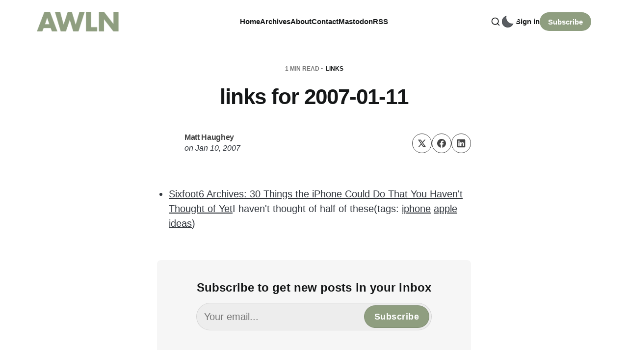

--- FILE ---
content_type: text/html; charset=utf-8
request_url: https://a.wholelottanothing.org/links-for-2007-01-11/
body_size: 7654
content:
<!DOCTYPE html>
<html lang="en">

<head>
    <meta charset="utf-8">
    <meta name="viewport" content="width=device-width, initial-scale=1">
    <title>links for 2007-01-11</title>

    <link rel="stylesheet" href="https://a.wholelottanothing.org/assets/built/screen.css?v=8df5329b3e">

    <script>
        // Function to set the theme
        function setTheme(theme) {
            document.documentElement.setAttribute('data-theme', theme);
            localStorage.setItem('theme', theme);
            updateThemeToggleIcon(theme);
        }

        // Function to get the user's color scheme preference
        function getColorScheme() {
            return window.matchMedia && window.matchMedia('(prefers-color-scheme: dark)').matches ? 'dark' : 'light';
        }

        // Function to update theme toggle icon
        function updateThemeToggleIcon(theme) {
            const toggle = document.querySelector('.gh-theme-toggle');
            if (toggle) {
                toggle.setAttribute('data-theme', theme);
            }
        }

        // Function to toggle theme
        function toggleTheme() {
            const currentTheme = document.documentElement.getAttribute('data-theme');
            const newTheme = currentTheme === 'dark' ? 'light' : 'dark';
            setTheme(newTheme);
        }

        // Get the theme setting from Ghost
        var themeSetting = 'user';
        var savedTheme = localStorage.getItem('theme');

        // Initialize theme based on settings
        if (themeSetting === 'user') {
            // Use saved preference if available, otherwise system preference
            if (savedTheme) {
                setTheme(savedTheme);
            } else {
                setTheme(getColorScheme());
            }
        } else if (themeSetting === 'light') {
            setTheme('light');
        } else if (themeSetting === 'dark') {
            setTheme('dark');
        } else if (themeSetting === 'system') {
            setTheme(getColorScheme());
        }

        // Add click handler to theme toggle
        document.addEventListener('DOMContentLoaded', function() {
            const themeToggle = document.querySelector('.gh-theme-toggle');
            if (themeToggle) {
                themeToggle.addEventListener('click', function() {
                    if (themeSetting === 'user') {
                        toggleTheme();
                    }
                });
            }
        });

        // Listen for changes in system color scheme
        if (themeSetting === 'system') {
            window.matchMedia('(prefers-color-scheme: dark)').addListener((e) => {
                setTheme(e.matches ? 'dark' : 'light');
            });
        }
    </script>
    <link rel="canonical" href="https://a.wholelottanothing.org/links-for-2007-01-11/">
    <meta name="referrer" content="no-referrer-when-downgrade">
    
    <meta property="og:site_name" content="A Whole Lotta Nothing">
    <meta property="og:type" content="article">
    <meta property="og:title" content="links for 2007-01-11">
    <meta property="og:description" content="* Sixfoot6 Archives: 30 Things the iPhone Could Do That You Haven&#x27;t Thought of YetI haven&#x27;t thought of half of these(tags: iphone apple ideas)">
    <meta property="og:url" content="https://a.wholelottanothing.org/links-for-2007-01-11/">
    <meta property="og:image" content="https://a.wholelottanothing.org/content/images/size/w1200/2025/05/IMG_5523.JPG">
    <meta property="article:published_time" content="2007-01-11T00:00:00.000Z">
    <meta property="article:modified_time" content="2007-01-11T00:00:00.000Z">
    <meta property="article:tag" content="links">
    
    <meta name="twitter:card" content="summary_large_image">
    <meta name="twitter:title" content="links for 2007-01-11">
    <meta name="twitter:description" content="* Sixfoot6 Archives: 30 Things the iPhone Could Do That You Haven&#x27;t Thought of YetI haven&#x27;t thought of half of these(tags: iphone apple ideas)">
    <meta name="twitter:url" content="https://a.wholelottanothing.org/links-for-2007-01-11/">
    <meta name="twitter:image" content="https://a.wholelottanothing.org/content/images/size/w1200/2025/05/IMG_5523.JPG">
    <meta name="twitter:label1" content="Written by">
    <meta name="twitter:data1" content="Matt Haughey">
    <meta name="twitter:label2" content="Filed under">
    <meta name="twitter:data2" content="links">
    <meta property="og:image:width" content="1200">
    <meta property="og:image:height" content="900">
    
    <script type="application/ld+json">
{
    "@context": "https://schema.org",
    "@type": "Article",
    "publisher": {
        "@type": "Organization",
        "name": "A Whole Lotta Nothing",
        "url": "https://a.wholelottanothing.org/",
        "logo": {
            "@type": "ImageObject",
            "url": "https://a.wholelottanothing.org/content/images/2024/02/awln-logo-1.png"
        }
    },
    "author": {
        "@type": "Person",
        "name": "Matt Haughey",
        "url": "https://a.wholelottanothing.org/author/mathowie/",
        "sameAs": []
    },
    "headline": "links for 2007-01-11",
    "url": "https://a.wholelottanothing.org/links-for-2007-01-11/",
    "datePublished": "2007-01-11T00:00:00.000Z",
    "dateModified": "2007-01-11T00:00:00.000Z",
    "keywords": "links",
    "description": " * Sixfoot6 Archives: 30 Things the iPhone Could Do That You Haven&#x27;t Thought of YetI haven&#x27;t thought of half of these(tags: iphone apple ideas)",
    "mainEntityOfPage": "https://a.wholelottanothing.org/links-for-2007-01-11/"
}
    </script>

    <meta name="generator" content="Ghost 6.13">
    <link rel="alternate" type="application/rss+xml" title="A Whole Lotta Nothing" href="https://a.wholelottanothing.org/rss/">
    <script defer src="https://cdn.jsdelivr.net/ghost/portal@~2.56/umd/portal.min.js" data-i18n="true" data-ghost="https://a.wholelottanothing.org/" data-key="835e76b65a092d07b950abb494" data-api="https://a-whole-lotta-nothing.ghost.io/ghost/api/content/" data-locale="en" crossorigin="anonymous"></script><style id="gh-members-styles">.gh-post-upgrade-cta-content,
.gh-post-upgrade-cta {
    display: flex;
    flex-direction: column;
    align-items: center;
    font-family: -apple-system, BlinkMacSystemFont, 'Segoe UI', Roboto, Oxygen, Ubuntu, Cantarell, 'Open Sans', 'Helvetica Neue', sans-serif;
    text-align: center;
    width: 100%;
    color: #ffffff;
    font-size: 16px;
}

.gh-post-upgrade-cta-content {
    border-radius: 8px;
    padding: 40px 4vw;
}

.gh-post-upgrade-cta h2 {
    color: #ffffff;
    font-size: 28px;
    letter-spacing: -0.2px;
    margin: 0;
    padding: 0;
}

.gh-post-upgrade-cta p {
    margin: 20px 0 0;
    padding: 0;
}

.gh-post-upgrade-cta small {
    font-size: 16px;
    letter-spacing: -0.2px;
}

.gh-post-upgrade-cta a {
    color: #ffffff;
    cursor: pointer;
    font-weight: 500;
    box-shadow: none;
    text-decoration: underline;
}

.gh-post-upgrade-cta a:hover {
    color: #ffffff;
    opacity: 0.8;
    box-shadow: none;
    text-decoration: underline;
}

.gh-post-upgrade-cta a.gh-btn {
    display: block;
    background: #ffffff;
    text-decoration: none;
    margin: 28px 0 0;
    padding: 8px 18px;
    border-radius: 4px;
    font-size: 16px;
    font-weight: 600;
}

.gh-post-upgrade-cta a.gh-btn:hover {
    opacity: 0.92;
}</style>
    <script defer src="https://cdn.jsdelivr.net/ghost/sodo-search@~1.8/umd/sodo-search.min.js" data-key="835e76b65a092d07b950abb494" data-styles="https://cdn.jsdelivr.net/ghost/sodo-search@~1.8/umd/main.css" data-sodo-search="https://a-whole-lotta-nothing.ghost.io/" data-locale="en" crossorigin="anonymous"></script>
    
    <link href="https://a.wholelottanothing.org/webmentions/receive/" rel="webmention">
    <script defer src="/public/cards.min.js?v=8df5329b3e"></script>
    <link rel="stylesheet" type="text/css" href="/public/cards.min.css?v=8df5329b3e">
    <script defer src="/public/member-attribution.min.js?v=8df5329b3e"></script>
    <script defer src="/public/ghost-stats.min.js?v=8df5329b3e" data-stringify-payload="false" data-datasource="analytics_events" data-storage="localStorage" data-host="https://a.wholelottanothing.org/.ghost/analytics/api/v1/page_hit"  tb_site_uuid="9115e440-4672-4090-9706-8335a7b154ee" tb_post_uuid="da75320a-92cf-4152-9f28-92f11c130b50" tb_post_type="post" tb_member_uuid="undefined" tb_member_status="undefined"></script><style>:root {--ghost-accent-color: #8f9e80;}</style>
    <meta name="fediverse:creator" content="@mathowie@xoxo.zone">
<link href="https://github.com/mathowie" rel="me">
<meta name="theme-color" content="#8E9F80">
</head>

<body class="post-template tag-links tag-hash-wp tag-hash-wp-post tag-hash-import-2024-02-15-15-58 is-head-left-logo">
<div class="site">
    <header id="gh-head" class="gh-head gh-outer">
        <div class="gh-head-inner container">
            <div class="gh-head-brand">
                <div class="gh-head-brand-wrapper">
                    <a class="gh-head-logo" href="https://a.wholelottanothing.org">
                            <img src="/content/images/size/w400/2024/02/awln-logo-1.png" alt="A Whole Lotta Nothing">
                    </a>
                </div>
                <button class="gh-search gh-icon-btn" aria-label="Search this site" data-ghost-search><svg xmlns="http://www.w3.org/2000/svg" viewBox="0 0 24 24" width="20" height="20" fill="none" stroke="currentColor" stroke-width="2" stroke-linecap="round" stroke-linejoin="round" class="feather feather-search"><circle cx="11" cy="11" r="8"/>
    <path d="m21 21-4.35-4.35"/>
</svg></button>
                <button class="gh-burger"></button>
            </div>

            <nav class="gh-head-menu">
                    <ul class="nav-new">
            <li class="nav-home">
                <a href="https://a.wholelottanothing.org/">
                    Home
                </a>
            </li>
            <li class="nav-archives">
                <a href="https://a.wholelottanothing.org/archive/">
                    Archives
                </a>
            </li>
            <li class="nav-about">
                <a href="https://a.wholelottanothing.org/about/">
                    About
                </a>
            </li>
            <li class="nav-contact">
                <a href="mailto:mathowie@gmail.com">
                    Contact
                </a>
            </li>
            <li class="nav-mastodon">
                <a href="https://elk.zone/xoxo.zone/@mathowie">
                    Mastodon
                </a>
            </li>
            <li class="nav-rss">
                <a href="https://a.wholelottanothing.org/feed/">
                    RSS
                </a>
            </li>
    </ul>


            </nav>

            <div class="gh-head-actions">
                    <button class="gh-search gh-icon-btn" aria-label="Search this site" data-ghost-search><svg xmlns="http://www.w3.org/2000/svg" viewBox="0 0 24 24" width="20" height="20" fill="none" stroke="currentColor" stroke-width="2" stroke-linecap="round" stroke-linejoin="round" class="feather feather-search"><circle cx="11" cy="11" r="8"/>
    <path d="m21 21-4.35-4.35"/>
</svg></button>
                        <button 
                            class="gh-theme-toggle gh-icon-btn visible-mobile"
                            data-a11y="false"
                            aria-label="Activate dark mode"
                            title="Activate dark mode"
                        >
                            <div class="theme-toggle-icon">
                                <div class="moon-or-sun"></div>
                                <div class="moon-mask"></div>
                            </div>
                        </button>
                    <div class="gh-head-members">
                                <a class="gh-head-link" href="#/portal/signin" data-portal="signin">Sign in</a>
                                <a class="gh-head-btn gh-btn gh-primary-btn" href="#/portal/signup" data-portal="signup">Subscribe</a>
                    </div>
            </div>
        </div>
    </header>

    <div class="site-content">
        
<main class="site-main">

            <article class="single ghost-content post tag-links tag-hash-wp tag-hash-wp-post tag-hash-import-2024-02-15-15-58 no-image">

    <header class="single-header kg-canvas">
            <div class="single-meta">
                <span class="single-meta-item single-meta-length">
                    1 min read
                </span>

                    <span class="single-meta-item single-meta-tag">
                        <a class="post-tag post-tag-links" href="/tag/links/">links</a>
                    </span>
            </div>

        <h1 class="single-title">links for 2007-01-11</h1>


            <div class="single-footer-top">
                <div class="author-list">
                        <div class="author-image-placeholder u-placeholder square">
                            <a href="/author/mathowie/" title="Matt Haughey">
                                    <span class="u-object-fit"><svg viewBox="0 0 24 24" xmlns="http://www.w3.org/2000/svg"><g fill="none" fill-rule="evenodd"><path d="M3.513 18.998C4.749 15.504 8.082 13 12 13s7.251 2.504 8.487 5.998C18.47 21.442 15.417 23 12 23s-6.47-1.558-8.487-4.002zM12 12c2.21 0 4-2.79 4-5s-1.79-4-4-4-4 1.79-4 4 1.79 5 4 5z" fill="#FFF"/></g></svg>
</span>
                            </a>
                        </div>
                    <div class="author-wrapper">
                        <h4 class="author-name">
                            <span class="text-bold"><a href="/author/mathowie/">Matt Haughey</a></span>
                        </h4>
                        <div class="single-meta-item single-meta-date text-italic">
                            <span>on</span> 
                            <time datetime="Wednesday-2007-01-10">
                                Jan 10, 2007
                            </time>
                        </div>
                    </div>
                </div>
                <div class="share">
    <a class="share-link share-link-twitter"
        href="https://twitter.com/intent/tweet?url=https://a.wholelottanothing.org/links-for-2007-01-11/&text=links%20for%202007-01-11"
        target="_blank" rel="noopener noreferrer">
        <svg xmlns="http://www.w3.org/2000/svg" class="icon"  viewBox="0 0 24 24">
  <path d="m1.284 2 7.884 11.267L1.698 22h2.934l5.849-6.855L15.277 22h7.678l-8.247-11.806L21.698 2H18.81L13.4 8.32 8.986 2H1.284ZM5.55 4.222h2.277L18.69 19.778h-2.257L5.55 4.222Z"/>
</svg>    </a>
    <a class="share-link share-link-facebook"
        href="https://www.facebook.com/sharer.php?u=https://a.wholelottanothing.org/links-for-2007-01-11/"
        target="_blank" rel="noopener noreferrer">
        <svg class="icon" viewBox="0 0 24 24" xmlns="http://www.w3.org/2000/svg"><path d="M23.9981 11.9991C23.9981 5.37216 18.626 0 11.9991 0C5.37216 0 0 5.37216 0 11.9991C0 17.9882 4.38789 22.9522 10.1242 23.8524V15.4676H7.07758V11.9991H10.1242V9.35553C10.1242 6.34826 11.9156 4.68714 14.6564 4.68714C15.9692 4.68714 17.3424 4.92149 17.3424 4.92149V7.87439H15.8294C14.3388 7.87439 13.8739 8.79933 13.8739 9.74824V11.9991H17.2018L16.6698 15.4676H13.8739V23.8524C19.6103 22.9522 23.9981 17.9882 23.9981 11.9991Z"/></svg>    </a>
    <a class="share-link share-link-linkedin"
        href="https://www.linkedin.com/shareArticle?mini=true&url=https://a.wholelottanothing.org/links-for-2007-01-11/&title=links%20for%202007-01-11"
        target="_blank" rel="noopener noreferrer">
        <svg class="icon" xmlns="http://www.w3.org/2000/svg" viewBox="0 0 24 24"><path fill-rule="evenodd" d="M20.8 1H3.2A2.19 2.19 0 0 0 1 3.2v17.6c0 1.222.978 2.2 2.2 2.2h17.6a2.19 2.19 0 0 0 2.2-2.2V3.2A2.19 2.19 0 0 0 20.8 1ZM7.6 19.7H4.3V9.433h3.3V19.7ZM5.889 7.967c-.978 0-1.833-.856-1.833-1.956 0-.978.855-1.833 1.833-1.833 1.1 0 1.955.855 1.955 1.833A1.93 1.93 0 0 1 5.89 7.967ZM19.7 19.7h-3.3v-5.011c0-1.222 0-2.811-1.711-2.811s-1.956 1.344-1.956 2.689V19.7h-3.3V9.433h3.178V10.9h.122c.49-.856 1.467-1.711 3.056-1.711 3.3 0 3.911 2.2 3.911 5.011v5.5Z" clip-rule="evenodd"/></svg>    </a>
</div>            </div>


    </header>

    <div class="single-content gh-content kg-canvas">
        <ul><li><a href="http://www.sixfoot6.com/archives/2007/01/30_things_that_iphone.html?ref=a.wholelottanothing.org">Sixfoot6 Archives: 30 Things the iPhone Could Do That You Haven't Thought of Yet</a>I haven't thought of half of these(tags: <a href="http://del.icio.us/mathowie/iphone?ref=a.wholelottanothing.org">iphone</a> <a href="http://del.icio.us/mathowie/apple?ref=a.wholelottanothing.org">apple</a> <a href="http://del.icio.us/mathowie/ideas?ref=a.wholelottanothing.org">ideas</a>)</li></ul>
    </div>

                <div class="single-content gh-content kg-canvas">
                    <div class="single-cta">
                        <h3 class="single-cta-title">
                                Subscribe to get new posts in your inbox
                        </h3>
                        <p class="single-cta-desc">
                        </p>

                            <form class="form-wrapper cover-form inline-form" data-members-form>
        <input class="auth-email" type="email" data-members-email placeholder="Your email..." required="true" autocomplete="false">
        

        <button class="button button-primary form-button" type="submit" aria-label="Subscribe">
            <span class="default">Subscribe</span>
            <span class="loader"><svg class="icon" xmlns="http://www.w3.org/2000/svg" viewBox="0 0 40 40">
    <path opacity="0.3" fill="currentColor" d="M20.201,5.169c-8.254,0-14.946,6.692-14.946,14.946c0,8.255,6.692,14.946,14.946,14.946 s14.946-6.691,14.946-14.946C35.146,11.861,28.455,5.169,20.201,5.169z M20.201,31.749c-6.425,0-11.634-5.208-11.634-11.634 c0-6.425,5.209-11.634,11.634-11.634c6.425,0,11.633,5.209,11.633,11.634C31.834,26.541,26.626,31.749,20.201,31.749z" />
    <path fill="currentColor" d="M26.013,10.047l1.654-2.866c-2.198-1.272-4.743-2.012-7.466-2.012h0v3.312h0 C22.32,8.481,24.301,9.057,26.013,10.047z">
        <animateTransform attributeType="xml" attributeName="transform" type="rotate" from="0 20 20" to="360 20 20" dur="0.5s" repeatCount="indefinite" />
    </path>
</svg></span>
            <span class="success">Email sent. Check your inbox!</span>
        </button>
    </form>
                    </div>
                </div>
</article>
                        <section class="related-wrapper kg-canvas">
        <div class="related-title">You might also like</div>
        <div class="post-feed gh-feed expanded right-thumbnail">
                <article class="feed post" data-month="February 2024">
    <div class="feed-calendar">
        <div class="feed-calendar-month">
            Feb 09
        </div>
    </div>
    <div class="feed-card-inside feed-reverse">
                    <div class="feed-image u-placeholder square round-small">
                            <img class="u-object-fit"
                                srcset="https://images.unsplash.com/photo-1616714109948-c74fe5029a4d?crop&#x3D;entropy&amp;cs&#x3D;tinysrgb&amp;fit&#x3D;max&amp;fm&#x3D;webp&amp;ixid&#x3D;M3wxMTc3M3wwfDF8c2VhcmNofDN8fHJlY29yZHxlbnwwfHx8fDE3MDgwNTYwNDJ8MA&amp;ixlib&#x3D;rb-4.0.3&amp;q&#x3D;80&amp;w&#x3D;150 150w,
                                        https://images.unsplash.com/photo-1616714109948-c74fe5029a4d?crop&#x3D;entropy&amp;cs&#x3D;tinysrgb&amp;fit&#x3D;max&amp;fm&#x3D;webp&amp;ixid&#x3D;M3wxMTc3M3wwfDF8c2VhcmNofDN8fHJlY29yZHxlbnwwfHx8fDE3MDgwNTYwNDJ8MA&amp;ixlib&#x3D;rb-4.0.3&amp;q&#x3D;80&amp;w&#x3D;400 400w"
                                sizes="(min-width: 576px) 160px, 40vw"
                                src="https://images.unsplash.com/photo-1616714109948-c74fe5029a4d?crop&#x3D;entropy&amp;cs&#x3D;tinysrgb&amp;fit&#x3D;max&amp;fm&#x3D;jpg&amp;ixid&#x3D;M3wxMTc3M3wwfDF8c2VhcmNofDN8fHJlY29yZHxlbnwwfHx8fDE3MDgwNTYwNDJ8MA&amp;ixlib&#x3D;rb-4.0.3&amp;q&#x3D;80&amp;w&#x3D;400"
                                alt="Turntables, vinyl, and internet music players"
                                loading="lazy"
                            >
                    </div>

        <div class="feed-wrapper">
            <h2 class="feed-title">Turntables, vinyl, and internet music players</h2>
                <div class="feed-excerpt">Back in 2019, I bought the first turntable I&#39;d touched since the early 1980s as a kid. It</div>
            <div class="feed-right">
                <time class="feed-date" datetime="2024-02-09">
                    Feb 9, 2024
                </time>
                <div class="feed-visibility feed-visibility-public">
                    <svg viewBox="0 0 20 20" class="icon">
    <path d="M12.4 12.77l-1.81 4.99a.63.63 0 0 1-1.18 0l-1.8-4.99a.63.63 0 0 0-.38-.37l-4.99-1.81a.62.62 0 0 1 0-1.18l4.99-1.8a.63.63 0 0 0 .37-.38l1.81-4.99a.63.63 0 0 1 1.18 0l1.8 4.99a.63.63 0 0 0 .38.37l4.99 1.81a.63.63 0 0 1 0 1.18l-4.99 1.8a.63.63 0 0 0-.37.38z" fill="#FFC017">

    </path>
</svg>                </div>
                <div class="feed-length">
                    3 min read
                </div>
                <div class="feed-icon">
                    <svg class="icon" xmlns="http://www.w3.org/2000/svg" viewBox="0 0 32 32">
    <path d="M11.453 22.107L17.56 16l-6.107-6.12L13.333 8l8 8-8 8-1.88-1.893z"></path>
</svg>                </div>
            </div>
        </div>
    </div>
    <a class="u-permalink" href="/turntables-vinyl-and-internet-music-players/" aria-label="Turntables, vinyl, and internet music players"></a>
</article>                <article class="feed post" data-month="February 2024">
    <div class="feed-calendar">
        <div class="feed-calendar-month">
            Feb 05
        </div>
    </div>
    <div class="feed-card-inside feed-reverse">
                    <div class="feed-image u-placeholder square round-small">
                            <img class="u-object-fit"
                                srcset="https://images.unsplash.com/photo-1521302200778-33500795e128?crop&#x3D;entropy&amp;cs&#x3D;tinysrgb&amp;fit&#x3D;max&amp;fm&#x3D;webp&amp;ixid&#x3D;M3wxMTc3M3wwfDF8c2VhcmNofDJ8fHlvdXR1YmV8ZW58MHx8fHwxNzA4MDQyMDI4fDA&amp;ixlib&#x3D;rb-4.0.3&amp;q&#x3D;80&amp;w&#x3D;150 150w,
                                        https://images.unsplash.com/photo-1521302200778-33500795e128?crop&#x3D;entropy&amp;cs&#x3D;tinysrgb&amp;fit&#x3D;max&amp;fm&#x3D;webp&amp;ixid&#x3D;M3wxMTc3M3wwfDF8c2VhcmNofDJ8fHlvdXR1YmV8ZW58MHx8fHwxNzA4MDQyMDI4fDA&amp;ixlib&#x3D;rb-4.0.3&amp;q&#x3D;80&amp;w&#x3D;400 400w"
                                sizes="(min-width: 576px) 160px, 40vw"
                                src="https://images.unsplash.com/photo-1521302200778-33500795e128?crop&#x3D;entropy&amp;cs&#x3D;tinysrgb&amp;fit&#x3D;max&amp;fm&#x3D;jpg&amp;ixid&#x3D;M3wxMTc3M3wwfDF8c2VhcmNofDJ8fHlvdXR1YmV8ZW58MHx8fHwxNzA4MDQyMDI4fDA&amp;ixlib&#x3D;rb-4.0.3&amp;q&#x3D;80&amp;w&#x3D;400"
                                alt="Today&#x27;s YouTubers are repeating the mistakes of yesterday&#x27;s bloggers"
                                loading="lazy"
                            >
                    </div>

        <div class="feed-wrapper">
            <h2 class="feed-title">Today&#x27;s YouTubers are repeating the mistakes of yesterday&#x27;s bloggers</h2>
                <div class="feed-excerpt">I watch a ton of YouTube, on the order of an hour or two each day and I can honestly</div>
            <div class="feed-right">
                <time class="feed-date" datetime="2024-02-05">
                    Feb 5, 2024
                </time>
                <div class="feed-visibility feed-visibility-public">
                    <svg viewBox="0 0 20 20" class="icon">
    <path d="M12.4 12.77l-1.81 4.99a.63.63 0 0 1-1.18 0l-1.8-4.99a.63.63 0 0 0-.38-.37l-4.99-1.81a.62.62 0 0 1 0-1.18l4.99-1.8a.63.63 0 0 0 .37-.38l1.81-4.99a.63.63 0 0 1 1.18 0l1.8 4.99a.63.63 0 0 0 .38.37l4.99 1.81a.63.63 0 0 1 0 1.18l-4.99 1.8a.63.63 0 0 0-.37.38z" fill="#FFC017">

    </path>
</svg>                </div>
                <div class="feed-length">
                    4 min read
                </div>
                <div class="feed-icon">
                    <svg class="icon" xmlns="http://www.w3.org/2000/svg" viewBox="0 0 32 32">
    <path d="M11.453 22.107L17.56 16l-6.107-6.12L13.333 8l8 8-8 8-1.88-1.893z"></path>
</svg>                </div>
            </div>
        </div>
    </div>
    <a class="u-permalink" href="/todays-youtubers-are-repeating-the-mistakes-of-yesterdays-bloggers/" aria-label="Today&#x27;s YouTubers are repeating the mistakes of yesterday&#x27;s bloggers"></a>
</article>                <article class="feed post" data-month="January 2024">
    <div class="feed-calendar">
        <div class="feed-calendar-month">
            Jan 24
        </div>
    </div>
    <div class="feed-card-inside feed-reverse">
                    <div class="feed-image u-placeholder square round-small">
                            <img class="u-object-fit"
                                srcset="https://images.unsplash.com/photo-1633675254053-d96c7668c3b8?crop&#x3D;entropy&amp;cs&#x3D;tinysrgb&amp;fit&#x3D;max&amp;fm&#x3D;webp&amp;ixid&#x3D;M3wxMTc3M3wwfDF8c2VhcmNofDN8fGZhY2Vib29rfGVufDB8fHx8MTcwODA0MjEyOXww&amp;ixlib&#x3D;rb-4.0.3&amp;q&#x3D;80&amp;w&#x3D;150 150w,
                                        https://images.unsplash.com/photo-1633675254053-d96c7668c3b8?crop&#x3D;entropy&amp;cs&#x3D;tinysrgb&amp;fit&#x3D;max&amp;fm&#x3D;webp&amp;ixid&#x3D;M3wxMTc3M3wwfDF8c2VhcmNofDN8fGZhY2Vib29rfGVufDB8fHx8MTcwODA0MjEyOXww&amp;ixlib&#x3D;rb-4.0.3&amp;q&#x3D;80&amp;w&#x3D;400 400w"
                                sizes="(min-width: 576px) 160px, 40vw"
                                src="https://images.unsplash.com/photo-1633675254053-d96c7668c3b8?crop&#x3D;entropy&amp;cs&#x3D;tinysrgb&amp;fit&#x3D;max&amp;fm&#x3D;jpg&amp;ixid&#x3D;M3wxMTc3M3wwfDF8c2VhcmNofDN8fGZhY2Vib29rfGVufDB8fHx8MTcwODA0MjEyOXww&amp;ixlib&#x3D;rb-4.0.3&amp;q&#x3D;80&amp;w&#x3D;400"
                                alt="Move fast with broken things"
                                loading="lazy"
                            >
                    </div>

        <div class="feed-wrapper">
            <h2 class="feed-title">Move fast with broken things</h2>
                <div class="feed-excerpt">Today I got an instagram comment on a very old photo, so I popped over to see it was spam</div>
            <div class="feed-right">
                <time class="feed-date" datetime="2024-01-24">
                    Jan 24, 2024
                </time>
                <div class="feed-visibility feed-visibility-public">
                    <svg viewBox="0 0 20 20" class="icon">
    <path d="M12.4 12.77l-1.81 4.99a.63.63 0 0 1-1.18 0l-1.8-4.99a.63.63 0 0 0-.38-.37l-4.99-1.81a.62.62 0 0 1 0-1.18l4.99-1.8a.63.63 0 0 0 .37-.38l1.81-4.99a.63.63 0 0 1 1.18 0l1.8 4.99a.63.63 0 0 0 .38.37l4.99 1.81a.63.63 0 0 1 0 1.18l-4.99 1.8a.63.63 0 0 0-.37.38z" fill="#FFC017">

    </path>
</svg>                </div>
                <div class="feed-length">
                    2 min read
                </div>
                <div class="feed-icon">
                    <svg class="icon" xmlns="http://www.w3.org/2000/svg" viewBox="0 0 32 32">
    <path d="M11.453 22.107L17.56 16l-6.107-6.12L13.333 8l8 8-8 8-1.88-1.893z"></path>
</svg>                </div>
            </div>
        </div>
    </div>
    <a class="u-permalink" href="/move-fast-with-broken-things/" aria-label="Move fast with broken things"></a>
</article>                <article class="feed post" data-month="January 2024">
    <div class="feed-calendar">
        <div class="feed-calendar-month">
            Jan 23
        </div>
    </div>
    <div class="feed-card-inside feed-reverse">
                    <div class="feed-image u-placeholder square round-small">
                            <img class="u-object-fit"
                                srcset="https://images.unsplash.com/photo-1563013544-824ae1b704d3?crop&#x3D;entropy&amp;cs&#x3D;tinysrgb&amp;fit&#x3D;max&amp;fm&#x3D;webp&amp;ixid&#x3D;M3wxMTc3M3wwfDF8c2VhcmNofDF8fGNyZWRpdCUyMGNhcmR8ZW58MHx8fHwxNzA4MDQyMjE1fDA&amp;ixlib&#x3D;rb-4.0.3&amp;q&#x3D;80&amp;w&#x3D;150 150w,
                                        https://images.unsplash.com/photo-1563013544-824ae1b704d3?crop&#x3D;entropy&amp;cs&#x3D;tinysrgb&amp;fit&#x3D;max&amp;fm&#x3D;webp&amp;ixid&#x3D;M3wxMTc3M3wwfDF8c2VhcmNofDF8fGNyZWRpdCUyMGNhcmR8ZW58MHx8fHwxNzA4MDQyMjE1fDA&amp;ixlib&#x3D;rb-4.0.3&amp;q&#x3D;80&amp;w&#x3D;400 400w"
                                sizes="(min-width: 576px) 160px, 40vw"
                                src="https://images.unsplash.com/photo-1563013544-824ae1b704d3?crop&#x3D;entropy&amp;cs&#x3D;tinysrgb&amp;fit&#x3D;max&amp;fm&#x3D;jpg&amp;ixid&#x3D;M3wxMTc3M3wwfDF8c2VhcmNofDF8fGNyZWRpdCUyMGNhcmR8ZW58MHx8fHwxNzA4MDQyMjE1fDA&amp;ixlib&#x3D;rb-4.0.3&amp;q&#x3D;80&amp;w&#x3D;400"
                                alt="Apple Card/Goldman Sachs scam attempt"
                                loading="lazy"
                            >
                    </div>

        <div class="feed-wrapper">
            <h2 class="feed-title">Apple Card/Goldman Sachs scam attempt</h2>
                <div class="feed-excerpt">Today I got a call from a legit looking number: 877-255-5923 and since I was parked in my car, I</div>
            <div class="feed-right">
                <time class="feed-date" datetime="2024-01-23">
                    Jan 23, 2024
                </time>
                <div class="feed-visibility feed-visibility-public">
                    <svg viewBox="0 0 20 20" class="icon">
    <path d="M12.4 12.77l-1.81 4.99a.63.63 0 0 1-1.18 0l-1.8-4.99a.63.63 0 0 0-.38-.37l-4.99-1.81a.62.62 0 0 1 0-1.18l4.99-1.8a.63.63 0 0 0 .37-.38l1.81-4.99a.63.63 0 0 1 1.18 0l1.8 4.99a.63.63 0 0 0 .38.37l4.99 1.81a.63.63 0 0 1 0 1.18l-4.99 1.8a.63.63 0 0 0-.37.38z" fill="#FFC017">

    </path>
</svg>                </div>
                <div class="feed-length">
                    2 min read
                </div>
                <div class="feed-icon">
                    <svg class="icon" xmlns="http://www.w3.org/2000/svg" viewBox="0 0 32 32">
    <path d="M11.453 22.107L17.56 16l-6.107-6.12L13.333 8l8 8-8 8-1.88-1.893z"></path>
</svg>                </div>
            </div>
        </div>
    </div>
    <a class="u-permalink" href="/apple-card-goldman-sachs-scam-attempt/" aria-label="Apple Card/Goldman Sachs scam attempt"></a>
</article>                <article class="feed post" data-month="January 2024">
    <div class="feed-calendar">
        <div class="feed-calendar-month">
            Jan 22
        </div>
    </div>
    <div class="feed-card-inside feed-reverse">
                    <div class="feed-image u-placeholder square round-small">
                            <img class="u-object-fit"
                                srcset="/content/images/size/w150/format/webp/2024/02/img_3528.jpg 150w,
                                        /content/images/size/w400/format/webp/2024/02/img_3528.jpg 400w"
                                sizes="(min-width: 576px) 160px, 40vw"
                                src="/content/images/size/w400/2024/02/img_3528.jpg"
                                alt="The Dodger Stadium tour is pretty great and if anything, underpriced"
                                loading="lazy"
                            >
                    </div>

        <div class="feed-wrapper">
            <h2 class="feed-title">The Dodger Stadium tour is pretty great and if anything, underpriced</h2>
                <div class="feed-excerpt">Last week I was in LA to get some sun after a dismal cold winter in Oregon. I hung out</div>
            <div class="feed-right">
                <time class="feed-date" datetime="2024-01-22">
                    Jan 22, 2024
                </time>
                <div class="feed-visibility feed-visibility-public">
                    <svg viewBox="0 0 20 20" class="icon">
    <path d="M12.4 12.77l-1.81 4.99a.63.63 0 0 1-1.18 0l-1.8-4.99a.63.63 0 0 0-.38-.37l-4.99-1.81a.62.62 0 0 1 0-1.18l4.99-1.8a.63.63 0 0 0 .37-.38l1.81-4.99a.63.63 0 0 1 1.18 0l1.8 4.99a.63.63 0 0 0 .38.37l4.99 1.81a.63.63 0 0 1 0 1.18l-4.99 1.8a.63.63 0 0 0-.37.38z" fill="#FFC017">

    </path>
</svg>                </div>
                <div class="feed-length">
                    5 min read
                </div>
                <div class="feed-icon">
                    <svg class="icon" xmlns="http://www.w3.org/2000/svg" viewBox="0 0 32 32">
    <path d="M11.453 22.107L17.56 16l-6.107-6.12L13.333 8l8 8-8 8-1.88-1.893z"></path>
</svg>                </div>
            </div>
        </div>
    </div>
    <a class="u-permalink" href="/the-dodger-stadium-tour-is-pretty-great-and-if-anything-underpriced/" aria-label="The Dodger Stadium tour is pretty great and if anything, underpriced"></a>
</article>        </div>
    </section>

</main>
    </div>
    <footer class="site-footer">
    <div class="container">
        <div class="footer-inner-main">
            <div class="footer-left">
                <a class="logo" href="https://a.wholelottanothing.org">
                        <img class="logo-image" src="https://a.wholelottanothing.org/content/images/2024/02/awln-logo-1.png" alt="A Whole Lotta Nothing">
                </a>
            </div>
            <nav class="footer-right">
                    <ul class="nav">
            <li class="nav-sign-up">
                <a href="#/portal/">
                    Sign up
                </a>
            </li>
    </ul>


            </nav>
            <div class="social">

            </div>
        </div>
        <div class="footer-copyright">
            A Whole Lotta Nothing © 2026. 
            Published with
            <a class="menu-item badge" href="https://ghost.org/" target="_blank" rel="noopener noreferrer"> Ghost</a>
            & <a class="menu-item badge" href="https://themex.studio/zurich/" target="_blank" rel="noopener noreferrer"> Zurich</a>
        </div>
    </div>
</footer></div>

    <div class="pswp" tabindex="-1" role="dialog" aria-hidden="true">
    <div class="pswp__bg"></div>

    <div class="pswp__scroll-wrap">
        <div class="pswp__container">
            <div class="pswp__item"></div>
            <div class="pswp__item"></div>
            <div class="pswp__item"></div>
        </div>

        <div class="pswp__ui pswp__ui--hidden">
            <div class="pswp__top-bar">
                <div class="pswp__counter"></div>

                <button class="pswp__button pswp__button--close" title="Close (Esc)"></button>
                <button class="pswp__button pswp__button--share" title="Share"></button>
                <button class="pswp__button pswp__button--fs" title="Toggle fullscreen"></button>
                <button class="pswp__button pswp__button--zoom" title="Zoom in/out"></button>

                <div class="pswp__preloader">
                    <div class="pswp__preloader__icn">
                        <div class="pswp__preloader__cut">
                            <div class="pswp__preloader__donut"></div>
                        </div>
                    </div>
                </div>
            </div>

            <div class="pswp__share-modal pswp__share-modal--hidden pswp__single-tap">
                <div class="pswp__share-tooltip"></div>
            </div>

            <button class="pswp__button pswp__button--arrow--left" title="Previous (arrow left)"></button>
            <button class="pswp__button pswp__button--arrow--right" title="Next (arrow right)"></button>

            <div class="pswp__caption">
                <div class="pswp__caption__center"></div>
            </div>
        </div>
    </div>
</div>
<script src="https://a.wholelottanothing.org/assets/built/main.min.js?v=8df5329b3e"></script>
<script src="https://a.wholelottanothing.org/assets/js/prism.js?v=8df5329b3e"></script>
<script src="http://localhost:35729/livereload.js"></script>

<script src="https://cdnjs.cloudflare.com/ajax/libs/tocbot/4.10.0/tocbot.min.js"></script>
<script>
    tocbot.init({
        tocSelector: '.toc',
        contentSelector: '.single-content',
        headingSelector: 'h2, h3',
        hasInnerContainers: true,
        ignoreSelector: '.kg-card h2, .kg-card h3, .kg-card h4, .kg-card h5, .kg-card h6, .toc-sidebar h4'
    });
</script>



</body>
</html>